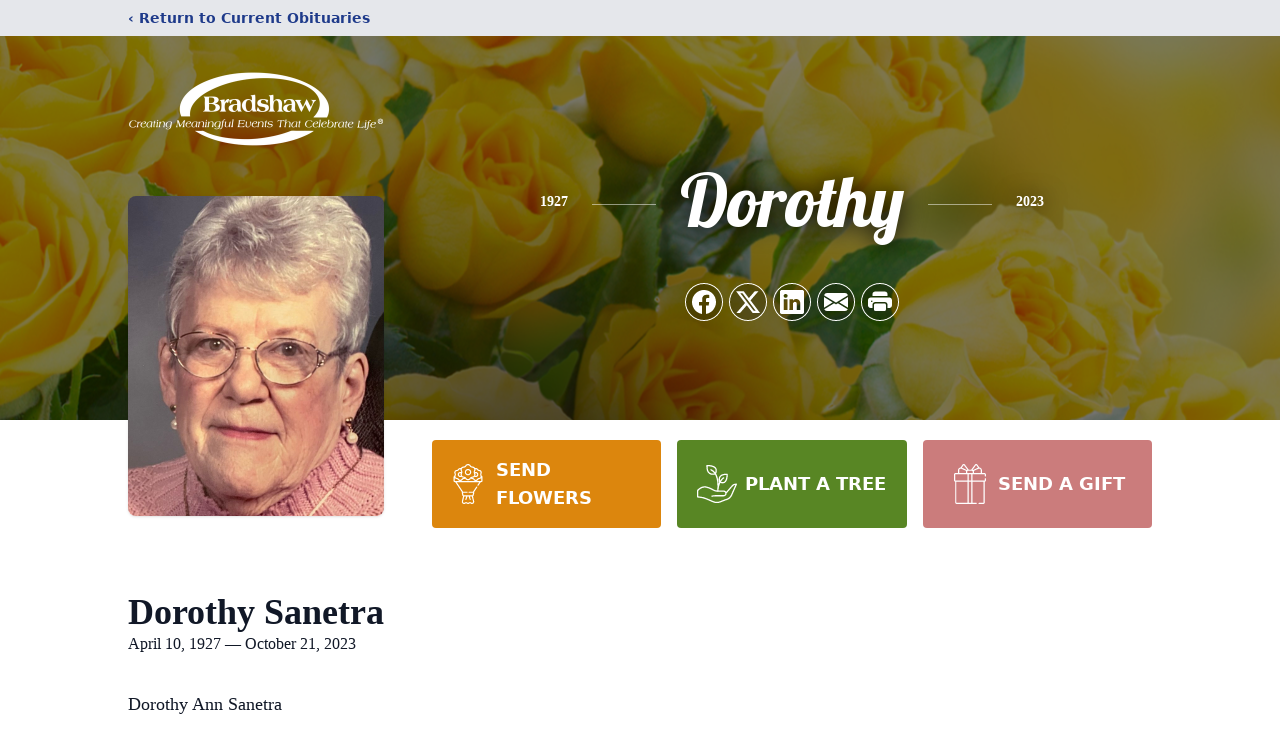

--- FILE ---
content_type: text/html; charset=utf-8
request_url: https://www.google.com/recaptcha/enterprise/anchor?ar=1&k=6LfPEiAiAAAAANAlySJioBzSK47Ym_3oLCPn6kvM&co=aHR0cHM6Ly93d3cuYnJhZHNoYXdmdW5lcmFsLmNvbTo0NDM.&hl=en&type=image&v=N67nZn4AqZkNcbeMu4prBgzg&theme=light&size=invisible&badge=bottomright&anchor-ms=20000&execute-ms=30000&cb=fjki369hup0f
body_size: 48817
content:
<!DOCTYPE HTML><html dir="ltr" lang="en"><head><meta http-equiv="Content-Type" content="text/html; charset=UTF-8">
<meta http-equiv="X-UA-Compatible" content="IE=edge">
<title>reCAPTCHA</title>
<style type="text/css">
/* cyrillic-ext */
@font-face {
  font-family: 'Roboto';
  font-style: normal;
  font-weight: 400;
  font-stretch: 100%;
  src: url(//fonts.gstatic.com/s/roboto/v48/KFO7CnqEu92Fr1ME7kSn66aGLdTylUAMa3GUBHMdazTgWw.woff2) format('woff2');
  unicode-range: U+0460-052F, U+1C80-1C8A, U+20B4, U+2DE0-2DFF, U+A640-A69F, U+FE2E-FE2F;
}
/* cyrillic */
@font-face {
  font-family: 'Roboto';
  font-style: normal;
  font-weight: 400;
  font-stretch: 100%;
  src: url(//fonts.gstatic.com/s/roboto/v48/KFO7CnqEu92Fr1ME7kSn66aGLdTylUAMa3iUBHMdazTgWw.woff2) format('woff2');
  unicode-range: U+0301, U+0400-045F, U+0490-0491, U+04B0-04B1, U+2116;
}
/* greek-ext */
@font-face {
  font-family: 'Roboto';
  font-style: normal;
  font-weight: 400;
  font-stretch: 100%;
  src: url(//fonts.gstatic.com/s/roboto/v48/KFO7CnqEu92Fr1ME7kSn66aGLdTylUAMa3CUBHMdazTgWw.woff2) format('woff2');
  unicode-range: U+1F00-1FFF;
}
/* greek */
@font-face {
  font-family: 'Roboto';
  font-style: normal;
  font-weight: 400;
  font-stretch: 100%;
  src: url(//fonts.gstatic.com/s/roboto/v48/KFO7CnqEu92Fr1ME7kSn66aGLdTylUAMa3-UBHMdazTgWw.woff2) format('woff2');
  unicode-range: U+0370-0377, U+037A-037F, U+0384-038A, U+038C, U+038E-03A1, U+03A3-03FF;
}
/* math */
@font-face {
  font-family: 'Roboto';
  font-style: normal;
  font-weight: 400;
  font-stretch: 100%;
  src: url(//fonts.gstatic.com/s/roboto/v48/KFO7CnqEu92Fr1ME7kSn66aGLdTylUAMawCUBHMdazTgWw.woff2) format('woff2');
  unicode-range: U+0302-0303, U+0305, U+0307-0308, U+0310, U+0312, U+0315, U+031A, U+0326-0327, U+032C, U+032F-0330, U+0332-0333, U+0338, U+033A, U+0346, U+034D, U+0391-03A1, U+03A3-03A9, U+03B1-03C9, U+03D1, U+03D5-03D6, U+03F0-03F1, U+03F4-03F5, U+2016-2017, U+2034-2038, U+203C, U+2040, U+2043, U+2047, U+2050, U+2057, U+205F, U+2070-2071, U+2074-208E, U+2090-209C, U+20D0-20DC, U+20E1, U+20E5-20EF, U+2100-2112, U+2114-2115, U+2117-2121, U+2123-214F, U+2190, U+2192, U+2194-21AE, U+21B0-21E5, U+21F1-21F2, U+21F4-2211, U+2213-2214, U+2216-22FF, U+2308-230B, U+2310, U+2319, U+231C-2321, U+2336-237A, U+237C, U+2395, U+239B-23B7, U+23D0, U+23DC-23E1, U+2474-2475, U+25AF, U+25B3, U+25B7, U+25BD, U+25C1, U+25CA, U+25CC, U+25FB, U+266D-266F, U+27C0-27FF, U+2900-2AFF, U+2B0E-2B11, U+2B30-2B4C, U+2BFE, U+3030, U+FF5B, U+FF5D, U+1D400-1D7FF, U+1EE00-1EEFF;
}
/* symbols */
@font-face {
  font-family: 'Roboto';
  font-style: normal;
  font-weight: 400;
  font-stretch: 100%;
  src: url(//fonts.gstatic.com/s/roboto/v48/KFO7CnqEu92Fr1ME7kSn66aGLdTylUAMaxKUBHMdazTgWw.woff2) format('woff2');
  unicode-range: U+0001-000C, U+000E-001F, U+007F-009F, U+20DD-20E0, U+20E2-20E4, U+2150-218F, U+2190, U+2192, U+2194-2199, U+21AF, U+21E6-21F0, U+21F3, U+2218-2219, U+2299, U+22C4-22C6, U+2300-243F, U+2440-244A, U+2460-24FF, U+25A0-27BF, U+2800-28FF, U+2921-2922, U+2981, U+29BF, U+29EB, U+2B00-2BFF, U+4DC0-4DFF, U+FFF9-FFFB, U+10140-1018E, U+10190-1019C, U+101A0, U+101D0-101FD, U+102E0-102FB, U+10E60-10E7E, U+1D2C0-1D2D3, U+1D2E0-1D37F, U+1F000-1F0FF, U+1F100-1F1AD, U+1F1E6-1F1FF, U+1F30D-1F30F, U+1F315, U+1F31C, U+1F31E, U+1F320-1F32C, U+1F336, U+1F378, U+1F37D, U+1F382, U+1F393-1F39F, U+1F3A7-1F3A8, U+1F3AC-1F3AF, U+1F3C2, U+1F3C4-1F3C6, U+1F3CA-1F3CE, U+1F3D4-1F3E0, U+1F3ED, U+1F3F1-1F3F3, U+1F3F5-1F3F7, U+1F408, U+1F415, U+1F41F, U+1F426, U+1F43F, U+1F441-1F442, U+1F444, U+1F446-1F449, U+1F44C-1F44E, U+1F453, U+1F46A, U+1F47D, U+1F4A3, U+1F4B0, U+1F4B3, U+1F4B9, U+1F4BB, U+1F4BF, U+1F4C8-1F4CB, U+1F4D6, U+1F4DA, U+1F4DF, U+1F4E3-1F4E6, U+1F4EA-1F4ED, U+1F4F7, U+1F4F9-1F4FB, U+1F4FD-1F4FE, U+1F503, U+1F507-1F50B, U+1F50D, U+1F512-1F513, U+1F53E-1F54A, U+1F54F-1F5FA, U+1F610, U+1F650-1F67F, U+1F687, U+1F68D, U+1F691, U+1F694, U+1F698, U+1F6AD, U+1F6B2, U+1F6B9-1F6BA, U+1F6BC, U+1F6C6-1F6CF, U+1F6D3-1F6D7, U+1F6E0-1F6EA, U+1F6F0-1F6F3, U+1F6F7-1F6FC, U+1F700-1F7FF, U+1F800-1F80B, U+1F810-1F847, U+1F850-1F859, U+1F860-1F887, U+1F890-1F8AD, U+1F8B0-1F8BB, U+1F8C0-1F8C1, U+1F900-1F90B, U+1F93B, U+1F946, U+1F984, U+1F996, U+1F9E9, U+1FA00-1FA6F, U+1FA70-1FA7C, U+1FA80-1FA89, U+1FA8F-1FAC6, U+1FACE-1FADC, U+1FADF-1FAE9, U+1FAF0-1FAF8, U+1FB00-1FBFF;
}
/* vietnamese */
@font-face {
  font-family: 'Roboto';
  font-style: normal;
  font-weight: 400;
  font-stretch: 100%;
  src: url(//fonts.gstatic.com/s/roboto/v48/KFO7CnqEu92Fr1ME7kSn66aGLdTylUAMa3OUBHMdazTgWw.woff2) format('woff2');
  unicode-range: U+0102-0103, U+0110-0111, U+0128-0129, U+0168-0169, U+01A0-01A1, U+01AF-01B0, U+0300-0301, U+0303-0304, U+0308-0309, U+0323, U+0329, U+1EA0-1EF9, U+20AB;
}
/* latin-ext */
@font-face {
  font-family: 'Roboto';
  font-style: normal;
  font-weight: 400;
  font-stretch: 100%;
  src: url(//fonts.gstatic.com/s/roboto/v48/KFO7CnqEu92Fr1ME7kSn66aGLdTylUAMa3KUBHMdazTgWw.woff2) format('woff2');
  unicode-range: U+0100-02BA, U+02BD-02C5, U+02C7-02CC, U+02CE-02D7, U+02DD-02FF, U+0304, U+0308, U+0329, U+1D00-1DBF, U+1E00-1E9F, U+1EF2-1EFF, U+2020, U+20A0-20AB, U+20AD-20C0, U+2113, U+2C60-2C7F, U+A720-A7FF;
}
/* latin */
@font-face {
  font-family: 'Roboto';
  font-style: normal;
  font-weight: 400;
  font-stretch: 100%;
  src: url(//fonts.gstatic.com/s/roboto/v48/KFO7CnqEu92Fr1ME7kSn66aGLdTylUAMa3yUBHMdazQ.woff2) format('woff2');
  unicode-range: U+0000-00FF, U+0131, U+0152-0153, U+02BB-02BC, U+02C6, U+02DA, U+02DC, U+0304, U+0308, U+0329, U+2000-206F, U+20AC, U+2122, U+2191, U+2193, U+2212, U+2215, U+FEFF, U+FFFD;
}
/* cyrillic-ext */
@font-face {
  font-family: 'Roboto';
  font-style: normal;
  font-weight: 500;
  font-stretch: 100%;
  src: url(//fonts.gstatic.com/s/roboto/v48/KFO7CnqEu92Fr1ME7kSn66aGLdTylUAMa3GUBHMdazTgWw.woff2) format('woff2');
  unicode-range: U+0460-052F, U+1C80-1C8A, U+20B4, U+2DE0-2DFF, U+A640-A69F, U+FE2E-FE2F;
}
/* cyrillic */
@font-face {
  font-family: 'Roboto';
  font-style: normal;
  font-weight: 500;
  font-stretch: 100%;
  src: url(//fonts.gstatic.com/s/roboto/v48/KFO7CnqEu92Fr1ME7kSn66aGLdTylUAMa3iUBHMdazTgWw.woff2) format('woff2');
  unicode-range: U+0301, U+0400-045F, U+0490-0491, U+04B0-04B1, U+2116;
}
/* greek-ext */
@font-face {
  font-family: 'Roboto';
  font-style: normal;
  font-weight: 500;
  font-stretch: 100%;
  src: url(//fonts.gstatic.com/s/roboto/v48/KFO7CnqEu92Fr1ME7kSn66aGLdTylUAMa3CUBHMdazTgWw.woff2) format('woff2');
  unicode-range: U+1F00-1FFF;
}
/* greek */
@font-face {
  font-family: 'Roboto';
  font-style: normal;
  font-weight: 500;
  font-stretch: 100%;
  src: url(//fonts.gstatic.com/s/roboto/v48/KFO7CnqEu92Fr1ME7kSn66aGLdTylUAMa3-UBHMdazTgWw.woff2) format('woff2');
  unicode-range: U+0370-0377, U+037A-037F, U+0384-038A, U+038C, U+038E-03A1, U+03A3-03FF;
}
/* math */
@font-face {
  font-family: 'Roboto';
  font-style: normal;
  font-weight: 500;
  font-stretch: 100%;
  src: url(//fonts.gstatic.com/s/roboto/v48/KFO7CnqEu92Fr1ME7kSn66aGLdTylUAMawCUBHMdazTgWw.woff2) format('woff2');
  unicode-range: U+0302-0303, U+0305, U+0307-0308, U+0310, U+0312, U+0315, U+031A, U+0326-0327, U+032C, U+032F-0330, U+0332-0333, U+0338, U+033A, U+0346, U+034D, U+0391-03A1, U+03A3-03A9, U+03B1-03C9, U+03D1, U+03D5-03D6, U+03F0-03F1, U+03F4-03F5, U+2016-2017, U+2034-2038, U+203C, U+2040, U+2043, U+2047, U+2050, U+2057, U+205F, U+2070-2071, U+2074-208E, U+2090-209C, U+20D0-20DC, U+20E1, U+20E5-20EF, U+2100-2112, U+2114-2115, U+2117-2121, U+2123-214F, U+2190, U+2192, U+2194-21AE, U+21B0-21E5, U+21F1-21F2, U+21F4-2211, U+2213-2214, U+2216-22FF, U+2308-230B, U+2310, U+2319, U+231C-2321, U+2336-237A, U+237C, U+2395, U+239B-23B7, U+23D0, U+23DC-23E1, U+2474-2475, U+25AF, U+25B3, U+25B7, U+25BD, U+25C1, U+25CA, U+25CC, U+25FB, U+266D-266F, U+27C0-27FF, U+2900-2AFF, U+2B0E-2B11, U+2B30-2B4C, U+2BFE, U+3030, U+FF5B, U+FF5D, U+1D400-1D7FF, U+1EE00-1EEFF;
}
/* symbols */
@font-face {
  font-family: 'Roboto';
  font-style: normal;
  font-weight: 500;
  font-stretch: 100%;
  src: url(//fonts.gstatic.com/s/roboto/v48/KFO7CnqEu92Fr1ME7kSn66aGLdTylUAMaxKUBHMdazTgWw.woff2) format('woff2');
  unicode-range: U+0001-000C, U+000E-001F, U+007F-009F, U+20DD-20E0, U+20E2-20E4, U+2150-218F, U+2190, U+2192, U+2194-2199, U+21AF, U+21E6-21F0, U+21F3, U+2218-2219, U+2299, U+22C4-22C6, U+2300-243F, U+2440-244A, U+2460-24FF, U+25A0-27BF, U+2800-28FF, U+2921-2922, U+2981, U+29BF, U+29EB, U+2B00-2BFF, U+4DC0-4DFF, U+FFF9-FFFB, U+10140-1018E, U+10190-1019C, U+101A0, U+101D0-101FD, U+102E0-102FB, U+10E60-10E7E, U+1D2C0-1D2D3, U+1D2E0-1D37F, U+1F000-1F0FF, U+1F100-1F1AD, U+1F1E6-1F1FF, U+1F30D-1F30F, U+1F315, U+1F31C, U+1F31E, U+1F320-1F32C, U+1F336, U+1F378, U+1F37D, U+1F382, U+1F393-1F39F, U+1F3A7-1F3A8, U+1F3AC-1F3AF, U+1F3C2, U+1F3C4-1F3C6, U+1F3CA-1F3CE, U+1F3D4-1F3E0, U+1F3ED, U+1F3F1-1F3F3, U+1F3F5-1F3F7, U+1F408, U+1F415, U+1F41F, U+1F426, U+1F43F, U+1F441-1F442, U+1F444, U+1F446-1F449, U+1F44C-1F44E, U+1F453, U+1F46A, U+1F47D, U+1F4A3, U+1F4B0, U+1F4B3, U+1F4B9, U+1F4BB, U+1F4BF, U+1F4C8-1F4CB, U+1F4D6, U+1F4DA, U+1F4DF, U+1F4E3-1F4E6, U+1F4EA-1F4ED, U+1F4F7, U+1F4F9-1F4FB, U+1F4FD-1F4FE, U+1F503, U+1F507-1F50B, U+1F50D, U+1F512-1F513, U+1F53E-1F54A, U+1F54F-1F5FA, U+1F610, U+1F650-1F67F, U+1F687, U+1F68D, U+1F691, U+1F694, U+1F698, U+1F6AD, U+1F6B2, U+1F6B9-1F6BA, U+1F6BC, U+1F6C6-1F6CF, U+1F6D3-1F6D7, U+1F6E0-1F6EA, U+1F6F0-1F6F3, U+1F6F7-1F6FC, U+1F700-1F7FF, U+1F800-1F80B, U+1F810-1F847, U+1F850-1F859, U+1F860-1F887, U+1F890-1F8AD, U+1F8B0-1F8BB, U+1F8C0-1F8C1, U+1F900-1F90B, U+1F93B, U+1F946, U+1F984, U+1F996, U+1F9E9, U+1FA00-1FA6F, U+1FA70-1FA7C, U+1FA80-1FA89, U+1FA8F-1FAC6, U+1FACE-1FADC, U+1FADF-1FAE9, U+1FAF0-1FAF8, U+1FB00-1FBFF;
}
/* vietnamese */
@font-face {
  font-family: 'Roboto';
  font-style: normal;
  font-weight: 500;
  font-stretch: 100%;
  src: url(//fonts.gstatic.com/s/roboto/v48/KFO7CnqEu92Fr1ME7kSn66aGLdTylUAMa3OUBHMdazTgWw.woff2) format('woff2');
  unicode-range: U+0102-0103, U+0110-0111, U+0128-0129, U+0168-0169, U+01A0-01A1, U+01AF-01B0, U+0300-0301, U+0303-0304, U+0308-0309, U+0323, U+0329, U+1EA0-1EF9, U+20AB;
}
/* latin-ext */
@font-face {
  font-family: 'Roboto';
  font-style: normal;
  font-weight: 500;
  font-stretch: 100%;
  src: url(//fonts.gstatic.com/s/roboto/v48/KFO7CnqEu92Fr1ME7kSn66aGLdTylUAMa3KUBHMdazTgWw.woff2) format('woff2');
  unicode-range: U+0100-02BA, U+02BD-02C5, U+02C7-02CC, U+02CE-02D7, U+02DD-02FF, U+0304, U+0308, U+0329, U+1D00-1DBF, U+1E00-1E9F, U+1EF2-1EFF, U+2020, U+20A0-20AB, U+20AD-20C0, U+2113, U+2C60-2C7F, U+A720-A7FF;
}
/* latin */
@font-face {
  font-family: 'Roboto';
  font-style: normal;
  font-weight: 500;
  font-stretch: 100%;
  src: url(//fonts.gstatic.com/s/roboto/v48/KFO7CnqEu92Fr1ME7kSn66aGLdTylUAMa3yUBHMdazQ.woff2) format('woff2');
  unicode-range: U+0000-00FF, U+0131, U+0152-0153, U+02BB-02BC, U+02C6, U+02DA, U+02DC, U+0304, U+0308, U+0329, U+2000-206F, U+20AC, U+2122, U+2191, U+2193, U+2212, U+2215, U+FEFF, U+FFFD;
}
/* cyrillic-ext */
@font-face {
  font-family: 'Roboto';
  font-style: normal;
  font-weight: 900;
  font-stretch: 100%;
  src: url(//fonts.gstatic.com/s/roboto/v48/KFO7CnqEu92Fr1ME7kSn66aGLdTylUAMa3GUBHMdazTgWw.woff2) format('woff2');
  unicode-range: U+0460-052F, U+1C80-1C8A, U+20B4, U+2DE0-2DFF, U+A640-A69F, U+FE2E-FE2F;
}
/* cyrillic */
@font-face {
  font-family: 'Roboto';
  font-style: normal;
  font-weight: 900;
  font-stretch: 100%;
  src: url(//fonts.gstatic.com/s/roboto/v48/KFO7CnqEu92Fr1ME7kSn66aGLdTylUAMa3iUBHMdazTgWw.woff2) format('woff2');
  unicode-range: U+0301, U+0400-045F, U+0490-0491, U+04B0-04B1, U+2116;
}
/* greek-ext */
@font-face {
  font-family: 'Roboto';
  font-style: normal;
  font-weight: 900;
  font-stretch: 100%;
  src: url(//fonts.gstatic.com/s/roboto/v48/KFO7CnqEu92Fr1ME7kSn66aGLdTylUAMa3CUBHMdazTgWw.woff2) format('woff2');
  unicode-range: U+1F00-1FFF;
}
/* greek */
@font-face {
  font-family: 'Roboto';
  font-style: normal;
  font-weight: 900;
  font-stretch: 100%;
  src: url(//fonts.gstatic.com/s/roboto/v48/KFO7CnqEu92Fr1ME7kSn66aGLdTylUAMa3-UBHMdazTgWw.woff2) format('woff2');
  unicode-range: U+0370-0377, U+037A-037F, U+0384-038A, U+038C, U+038E-03A1, U+03A3-03FF;
}
/* math */
@font-face {
  font-family: 'Roboto';
  font-style: normal;
  font-weight: 900;
  font-stretch: 100%;
  src: url(//fonts.gstatic.com/s/roboto/v48/KFO7CnqEu92Fr1ME7kSn66aGLdTylUAMawCUBHMdazTgWw.woff2) format('woff2');
  unicode-range: U+0302-0303, U+0305, U+0307-0308, U+0310, U+0312, U+0315, U+031A, U+0326-0327, U+032C, U+032F-0330, U+0332-0333, U+0338, U+033A, U+0346, U+034D, U+0391-03A1, U+03A3-03A9, U+03B1-03C9, U+03D1, U+03D5-03D6, U+03F0-03F1, U+03F4-03F5, U+2016-2017, U+2034-2038, U+203C, U+2040, U+2043, U+2047, U+2050, U+2057, U+205F, U+2070-2071, U+2074-208E, U+2090-209C, U+20D0-20DC, U+20E1, U+20E5-20EF, U+2100-2112, U+2114-2115, U+2117-2121, U+2123-214F, U+2190, U+2192, U+2194-21AE, U+21B0-21E5, U+21F1-21F2, U+21F4-2211, U+2213-2214, U+2216-22FF, U+2308-230B, U+2310, U+2319, U+231C-2321, U+2336-237A, U+237C, U+2395, U+239B-23B7, U+23D0, U+23DC-23E1, U+2474-2475, U+25AF, U+25B3, U+25B7, U+25BD, U+25C1, U+25CA, U+25CC, U+25FB, U+266D-266F, U+27C0-27FF, U+2900-2AFF, U+2B0E-2B11, U+2B30-2B4C, U+2BFE, U+3030, U+FF5B, U+FF5D, U+1D400-1D7FF, U+1EE00-1EEFF;
}
/* symbols */
@font-face {
  font-family: 'Roboto';
  font-style: normal;
  font-weight: 900;
  font-stretch: 100%;
  src: url(//fonts.gstatic.com/s/roboto/v48/KFO7CnqEu92Fr1ME7kSn66aGLdTylUAMaxKUBHMdazTgWw.woff2) format('woff2');
  unicode-range: U+0001-000C, U+000E-001F, U+007F-009F, U+20DD-20E0, U+20E2-20E4, U+2150-218F, U+2190, U+2192, U+2194-2199, U+21AF, U+21E6-21F0, U+21F3, U+2218-2219, U+2299, U+22C4-22C6, U+2300-243F, U+2440-244A, U+2460-24FF, U+25A0-27BF, U+2800-28FF, U+2921-2922, U+2981, U+29BF, U+29EB, U+2B00-2BFF, U+4DC0-4DFF, U+FFF9-FFFB, U+10140-1018E, U+10190-1019C, U+101A0, U+101D0-101FD, U+102E0-102FB, U+10E60-10E7E, U+1D2C0-1D2D3, U+1D2E0-1D37F, U+1F000-1F0FF, U+1F100-1F1AD, U+1F1E6-1F1FF, U+1F30D-1F30F, U+1F315, U+1F31C, U+1F31E, U+1F320-1F32C, U+1F336, U+1F378, U+1F37D, U+1F382, U+1F393-1F39F, U+1F3A7-1F3A8, U+1F3AC-1F3AF, U+1F3C2, U+1F3C4-1F3C6, U+1F3CA-1F3CE, U+1F3D4-1F3E0, U+1F3ED, U+1F3F1-1F3F3, U+1F3F5-1F3F7, U+1F408, U+1F415, U+1F41F, U+1F426, U+1F43F, U+1F441-1F442, U+1F444, U+1F446-1F449, U+1F44C-1F44E, U+1F453, U+1F46A, U+1F47D, U+1F4A3, U+1F4B0, U+1F4B3, U+1F4B9, U+1F4BB, U+1F4BF, U+1F4C8-1F4CB, U+1F4D6, U+1F4DA, U+1F4DF, U+1F4E3-1F4E6, U+1F4EA-1F4ED, U+1F4F7, U+1F4F9-1F4FB, U+1F4FD-1F4FE, U+1F503, U+1F507-1F50B, U+1F50D, U+1F512-1F513, U+1F53E-1F54A, U+1F54F-1F5FA, U+1F610, U+1F650-1F67F, U+1F687, U+1F68D, U+1F691, U+1F694, U+1F698, U+1F6AD, U+1F6B2, U+1F6B9-1F6BA, U+1F6BC, U+1F6C6-1F6CF, U+1F6D3-1F6D7, U+1F6E0-1F6EA, U+1F6F0-1F6F3, U+1F6F7-1F6FC, U+1F700-1F7FF, U+1F800-1F80B, U+1F810-1F847, U+1F850-1F859, U+1F860-1F887, U+1F890-1F8AD, U+1F8B0-1F8BB, U+1F8C0-1F8C1, U+1F900-1F90B, U+1F93B, U+1F946, U+1F984, U+1F996, U+1F9E9, U+1FA00-1FA6F, U+1FA70-1FA7C, U+1FA80-1FA89, U+1FA8F-1FAC6, U+1FACE-1FADC, U+1FADF-1FAE9, U+1FAF0-1FAF8, U+1FB00-1FBFF;
}
/* vietnamese */
@font-face {
  font-family: 'Roboto';
  font-style: normal;
  font-weight: 900;
  font-stretch: 100%;
  src: url(//fonts.gstatic.com/s/roboto/v48/KFO7CnqEu92Fr1ME7kSn66aGLdTylUAMa3OUBHMdazTgWw.woff2) format('woff2');
  unicode-range: U+0102-0103, U+0110-0111, U+0128-0129, U+0168-0169, U+01A0-01A1, U+01AF-01B0, U+0300-0301, U+0303-0304, U+0308-0309, U+0323, U+0329, U+1EA0-1EF9, U+20AB;
}
/* latin-ext */
@font-face {
  font-family: 'Roboto';
  font-style: normal;
  font-weight: 900;
  font-stretch: 100%;
  src: url(//fonts.gstatic.com/s/roboto/v48/KFO7CnqEu92Fr1ME7kSn66aGLdTylUAMa3KUBHMdazTgWw.woff2) format('woff2');
  unicode-range: U+0100-02BA, U+02BD-02C5, U+02C7-02CC, U+02CE-02D7, U+02DD-02FF, U+0304, U+0308, U+0329, U+1D00-1DBF, U+1E00-1E9F, U+1EF2-1EFF, U+2020, U+20A0-20AB, U+20AD-20C0, U+2113, U+2C60-2C7F, U+A720-A7FF;
}
/* latin */
@font-face {
  font-family: 'Roboto';
  font-style: normal;
  font-weight: 900;
  font-stretch: 100%;
  src: url(//fonts.gstatic.com/s/roboto/v48/KFO7CnqEu92Fr1ME7kSn66aGLdTylUAMa3yUBHMdazQ.woff2) format('woff2');
  unicode-range: U+0000-00FF, U+0131, U+0152-0153, U+02BB-02BC, U+02C6, U+02DA, U+02DC, U+0304, U+0308, U+0329, U+2000-206F, U+20AC, U+2122, U+2191, U+2193, U+2212, U+2215, U+FEFF, U+FFFD;
}

</style>
<link rel="stylesheet" type="text/css" href="https://www.gstatic.com/recaptcha/releases/N67nZn4AqZkNcbeMu4prBgzg/styles__ltr.css">
<script nonce="nbVc1SzQY6oUibuoDjesow" type="text/javascript">window['__recaptcha_api'] = 'https://www.google.com/recaptcha/enterprise/';</script>
<script type="text/javascript" src="https://www.gstatic.com/recaptcha/releases/N67nZn4AqZkNcbeMu4prBgzg/recaptcha__en.js" nonce="nbVc1SzQY6oUibuoDjesow">
      
    </script></head>
<body><div id="rc-anchor-alert" class="rc-anchor-alert"></div>
<input type="hidden" id="recaptcha-token" value="[base64]">
<script type="text/javascript" nonce="nbVc1SzQY6oUibuoDjesow">
      recaptcha.anchor.Main.init("[\x22ainput\x22,[\x22bgdata\x22,\x22\x22,\[base64]/[base64]/[base64]/[base64]/[base64]/UltsKytdPUU6KEU8MjA0OD9SW2wrK109RT4+NnwxOTI6KChFJjY0NTEyKT09NTUyOTYmJk0rMTxjLmxlbmd0aCYmKGMuY2hhckNvZGVBdChNKzEpJjY0NTEyKT09NTYzMjA/[base64]/[base64]/[base64]/[base64]/[base64]/[base64]/[base64]\x22,\[base64]\\u003d\x22,\x22w6A5LcOhTW8RwoXCh8Kzw7pJwpBTwqfCm8KlQcO/GsOWIMK5DsKRw5ksOjTDoXLDocOBwrw7f8Opb8KNKwjDjcKqwp4UwpnCgxTDnlfCksKVw6NHw7AGesKSwoTDnsO/O8K5YsONwqzDjWAgw5JVXSJgwqo7wrAOwqs9QgoCwrjCkgAMdsKswr1dw6rDrAXCrxxLdWPDj3XChMOLwrBRwpvCgBjDvcOHwrnCgcOfbDpWwqLCk8OhX8Ohw5fDhx/CjknCisKdw5jDosKNOEPDhH/ClWLDvsK8EsO6RlpIRmEJwofCnAlfw67Dg8OofcOhw6PDsldsw5pXbcK3wpg6Ijx9ETLCq3DCoV1jeMOZw7Z0dsO0wp4geibCjWMvw57DusKGHsKXS8KZE8OHwobCicKAw49QwpBzScOveG/DlVNkw47Dsy/DojUYw5wJIMOZwo9swovDl8O6wq54ewYGwrLCgMOeY1fCo8KXT8K6w5giw5IpHcOaFcOcIsKww6wMRsO2ABHCtGMPTn47w5TDlGQdwqrDmMKEc8KFVMOZwrXDsMOIJW3Dm8OFKGc5w6bCiMO2PcK+I2/DgMK3ZTPCr8KnwpJ9w4JnwrvDn8KDZ2lpJMOYeEHCtEpFHcKRKzrCs8KGwoBYez3Cj3/CqnbCrgTDqj4Iw4BEw4XCi3rCvQJneMOAcyozw73CpMKOGkzCljrCm8OMw7AmwqUPw7o3QhbClALCtMKdw6JEwrM6ZXk2w5ASAcOhU8O5acOowrBgw6PDkzEww5rDgcKxSDzCj8K2w7RbworCjsK1McOwQFfCgB3DgjHCnl/CqRDDhVpWwrpowqnDpcOvw54KwrU3BcOWFzttw63CscO+w4HDlHJFw48lw5zCpsOdw5NvZ37CssKNWcO6w7U8w6bCsMK3CsK/Fk95w60pIk8zw7/DlVfDtBfCjMKtw6Y/[base64]/woUuJcKnwowZGgPChXnCrcKRw79MVcKLPsOfwoLCpMKlwrMnGcK/RcOxb8K/w7kEUsO2GxkuHMKcLBzDhsOmw7VTL8O1IijDksKPwpjDo8KGwrt4cmlCFxg3wpHCo3MCw44BakHDhjvDisKrGMOAw5rDjhRbbHnCqmPDhHXDr8OXGMK5w4DDuDDCiD/[base64]/T2VkWm0RWcKxbsK4wr0uOMOEUcO4QMKbNsOOJ8O1EsKZGMO2w4Ivwp0/ZsO6w55zD1AOI0ZlC8KtVQd/O31Rwq7DvMONw6E/w4ZJw48ww5BhaQ1CWXXDpsKyw4IaZkfDvMOzQcKQw7/[base64]/Dh8OTw6zDpF/[base64]/Cs1lyFQXDvyLDr8Ovw70Zw5rDgcKTLcOlZSxoTsOFwpYGDUHDrcK1McKkwp/CuiRvCcOqw5keR8KJw5s2egVzwp9Mw5DDhWB+eMOvw5fDm8O9BcKOw7tMwpdCwplSw4YgJxsAwqHCusORfg3CuzovesOZFsO5GMK2w5QkLiTDr8Ogw67ClMKmw5/[base64]/wqwVI2NfwoXDgsKGwqnCkTRbwrXDn3QmETBXI8ObwqvCqTvCrzQCwr/DqR9VdnAkVsOvLCzClcOawqXCgMKgf1fCow5mUsOKwrEbBCnCl8KkwplEP3YzbMOswpvDtQDDkMOcwoQkekrCmGVew4dWwrhmKsOsNh3DkGXDtcOrwpwHw4JdESnCqsK2QUvCosOEwr7CkMO9YStsUMOTwoTDsj0XTBUXwrc4OWjDrn/Cigt3c8OCwqALw5PCpGLDsnvCuT3DjlXCkSfDicK6V8KUVj41w6Y+MwpKw6ctwrovDMK+MRNyalokHxgIwrPCszDDkR/[base64]/[base64]/CqsKcQhHDqm12PcOYaAHDncOpwpEEEUByT3IIBsO1w5bCi8OQCHHDtwYZMmM8IiHCuC8KASMVWVYRFcKwbVvDq8ORc8Kvwo/[base64]/CvxphwozCrA09woAxw7o/wqEEw7N3w5o+NsKywo/DoEjCnMOXM8KRe8K9wqHCiEslVy4dRsKdw4jCoMOnAcKLwps4wrkcDSxdwpzDmXRDw7vDlyh8w7fDn2N7w4c4w5rDpg0/wrlew7LCscKpRmjDmiR7YcO3YcK+wq/Cm8OCYCkoFsOZwr3Coj/[base64]/LnLDhsOjwrjCtsOwCsOWSsOhTMKxw5TDrX/[base64]/ClMOBwqF8w6PDtsKmwp3DskQXK8OWwpzCpMK2w4k+WMOnQi/DlsOgKnzCjMKjWcKDdHNVcXt4w7AwSmVFRMK9YcK3w5jCmMKIw59USMKWQcK2ERd5EcKhw7PDnHDDl3rCkHnCqXpoO8OQe8OQw61vw5M4w6xPFQ/CosKLVCfDg8KSdMKAw59pw61nC8Kow73CtsONwqLDt1LCk8KEw4PDosOqKT3Dq25zScKQwrLDksK5w4NzUlZiAQfCtztow5PCg1oBw67CusO3wqLCkMOtwoXDoGLDksOWw7/DgG/CmVLCoMKWExZtwro+f27Co8K9wpTCilTCmQbDssK7Yytlwqs+w6QfejM1b3wOWR9zUcKcOMOdDcKswoLChgfCp8O6w4djbRtIBVPCoX04w5PCjMOpw7rCoHh9wpbDryF4w47Cph90w7tjQsKvwoNIE8KSw54fWiM/w7/[base64]/YsKVLcK5EEx7wqbCvxZdag1yG8ORw6rCrww3w7F/w6Z6R2/DslDDrsKCCsO7w4HDuMOSwpfDh8ODDxzCsMK/ew7CjcOzwodewo/DtsKfw4xlUcOhw5gTwrwAwrzCj0wjw697ZcOewocPD8O4w7/CqMO7woY5wrnDncOaXsKUwpl3wqPCv3MuIMOcw641w6DCqibCsGfDpS8BwrZVd0DClXPCtjcewrrDmMOAaQpew5FHLUHCgsOvw57DhxjDqCbDkhLCvsOywoJAw74SwqLCmHfCuMORWcKTw5kIaXNKw7kswr1Sc0tUe8Oew6VdwrnDgSQ3woTDuX/Cm0rCkTVIwpDCgsKYw7rCsQEewppiw5RNG8ODwq/Co8KHwofCmcKMUEcgwp/CncK3VRXCk8O5w6knw6fDvsKEw6NjXGbDvsKHHw/[base64]/[base64]/w60/TsOCPMOdw53DuB9+w6HCpmp+w4DCpsKjw6rDgcOGwrLCj3zDqywdw7PCsAHCm8KkIkZbw7nDt8KKLFrCucKEw4c6FVzDhljDosK+wrDCvws5wqHCliTCvsOIw4AQw4NEw73CgU4zR8O4wqvDtDk8SMKdMMOzNjPDn8KCSD7CrcK+w685wq1TOhLCmMOuwrN9eMOgwrx/XMOOSsONKcOWOmxyw6ACw49Yw5zClHzDpz/DocOYwoXClsOiFsKvw4fDpR/Dn8OuAsO7UnFoMC4CZ8ODwp/[base64]/CrMOww73CrcOIPcOmIcO2JsO+I8KfwoF1VcO2w6zDt0RJd8O+EcKtZ8KcN8OsDy/CvMKkwrMCbR/CkwLDrMOOw5HCsxoDw6d/wrbDgRTCqyhWwrbDj8KRw7LDuXl8wqhJKsOmbMO9wrIGesKqHn1dw73CnwrDtcK+wqkxcMKufBlnw5U4wqdQHTTDpXA7w5IpwpdPw7XCgS7ClTVpworDuTkgVX/Ct3oTw7fDnXXDjFXDjMKTGlA7w4LCrzrDrCjCvMKhw6vChMOFw611wqYBKzTCvT54w5LCksOwAsORwovCtsKfwpU2MsOXGMKLwohKw7wlTwJwaT/Dq8Orw5DDkCzCiV/[base64]/Cs8O4ZSUHwrYUwozCijXCssKhWMOkQjnDi8K/wq4Bw7kQw43DsmDDpmgpw4U/AiHDn30kAsOIw7DDnUcHwrfCtsO3RWQOw5vCqMK6w6/[base64]/Ct1J4woYvwpzCtlliwrPCnlTDu8Kbw59Rw5PDksOIwpULVsOoKsOXwq/DoMK7woV7dU1pw7R+w6PCgzjCoDgUXxgZKzbCnMKTScK3wol3FsOvf8KdSz5oRsO4CDELwoNKw7c1T8KOBMOSwojCoCLCvTNAOMKJwrLCjj8TYsO2DMOUKSUmw5bChsOoT1LCpMKcw4onAzHDr8KqwqZpU8KqMQDDjXwowopqwpfCkcOeXcOJw7HCvMK1wqTDoWp0w6/DjcKGC2bCmsOvw7MtdMOAEjVDAMKOUsKqw7HCsVNyM8KMRcKrw7DCliTDncOKXsOGfxjChcKFfcK+w6pbAXoEO8OAZMOVw4jDpMOww7dlK8O2a8O/wr8Xw5nDhsKHBW3DgQshwodsC2pVw4vDvhvChcOkSWduwq0gGkXDhcO3w77CqMO1wq3Dh8O5wq7DsjAkwrLCkWvCkMKDwqEjayXDtsO/wpvCvMKFwrxKwojDtzczUGPDoxbCpU9/d33DpwQSwo7CoVA7HMOnXkVKecKaw5nDicObw6rDkUE0csKjCMK0JsOdw54tKcKoAcK9wq/DjkfCqMOLwoBzwrHCkBUzIEHCj8Odwqd7C2c6w7p8w4omQMK5w5jCgkBWw5pFOBDDhcO9w4FTw7fCgcK7bcKMGBtmCXhOWMKEw5zCucKuETZaw40nw5PDlsOAw5kOw5zDliN9w7zClSDDnkPCp8O9w7wBwqDCmcOHwoE/w4TDl8Oiw4DDmcOwEMO+KmrDtUUlwp3CgsKzwrFhwqLDpcOew7kDWBnDsMOrw7IkwqxGwqbCmSFqw581wr7DlmRzwrRWHnzCncKsw6dVM24vw7XCjMOcOF5SdsKqw6Qcw4FGLyRjRMO3wqw/EUhtUxJSw6ADVcOzwr9hw4QUwoDCjcOdw5MoDMKsUjHCrMOWw5HDrsKVw5VPEMORfMOpw5nCgD1VH8KQwrTDtMOewp8awq/Cgn1KfcKgTUQPCcOiw78RH8OoV8OSH1zChEMHCsOybXbDnMOWUHHCssK0w53Ch8K6DMOHw5LDkkTCgMKJwqfDthjCl1XDjsOaCcKpw7owRQl6woQNSTkZw5TDm8K8w7XDlcKKwrDCmsKewq13WsOgw6PCq8O8w74YYw/ChSUcMgBmw6sRw5EaworCsFbDiz8bCVHDgsOGUnTCoS3DscOsNRrCiMK+w6zCp8K/fWxACkReGMKRw7QgDDbChlx/wpLCmUhvw4whwrbDhcOWAsO/w6DDi8KrHHfCpsO7KcK6wrtuwqzCgsOXHTjDgD4Uw6zDsnQlZcKtU0tPw4TCiMKyw7zDnMKrRlrCnCI5BcOJCcK4TMO/w5RuJzPDusKWw5zDksOhwofCt8Ksw6UnOMKjwoPDgcOYUyfCmMKNVMO/w6ImwpnCkcKqwogiN8OXYcOjwrgSwpDCqcKoIF7Dm8K/w6bDj14twqoFasKawrtpXVvDpsK6RkBLw6TDg0F8wpbDgFfCmznDlAfDtAVswrrCocKgwqnCqcOAwos0Q8OiRMOcUMKnOWTCgsKacA9JwoTDlWRIwrg/eDsOEHYRw5TCpMOvwpTDmMKZwoV6w5oXYxB1wqBbbkPCncOmwo/[base64]/CqMORwrDDqsKCwrTCs8KDwooHw4tUwrbClcKxVHnDtMKTODB+wo4bAjkIw4fDgVHCsWvDisO4wpUsRXvCqhBGworCl3LDtsOycMOYbMO2JBjCiMObc3/Clg0QDcOjDsOZw7k9wp9kAS95w492w7I9bcOvH8Khwrp/[base64]/LsKvwrrChsOmw6ZbNsKHJiZAwrvDvMK/[base64]/Cu2zCuMOUOBTCuCwrEGptwoHDi8KHAMOZFcOyJEvDtMORw5oDZMO9P19zCsKTR8K/EwjCg0LDkMKfwpTDgsOzY8OJwoHDrsOrw5HDmkgVwqY9w7sME2s2cihswpfDrlLCtVLChQbDoh7Do03DoyzDr8Oyw4UPI2rDgmpvKMOkwoMVwq7CqsKywqAZw40WY8OgIMKRwqRrL8Kywp/ClcKYw4Nhw7N0w5Z4wroeG8K1wr5FFCnCh1owwo7DiFPChcK1wqlsFh/CgCZEwoNGwpAWH8KUVcK/[base64]/DMKNw5Uuwo59YAcFTMKcwpIRT8O3w7rDmcOtwqZfGgXCqMOrDcOuwqPCrnnDsRwzwrtqwpdVwrIzCcOdUMKyw6wiGmDDrW/CmHrCgcK6bDl4aj4Tw67DtGdKcsOfwrBcw6Upw47DsxzDq8OYd8OZGsOQGMO2wrMPwr4YakkQH25bwr1Lw6YHw7FkWQfDjcOyU8O0w7dawqPCu8KQw4HCkEppwozCgsK/JsKFw4vCicKtDDHCv07DrMK8wpXDscKaJ8O3FSjCk8KNw57DgSTCucOiMR3CosKUL1w4wrYaw5HDpVbDqXbDvMK6w7gOJ2fCr0nDv8KMPcOYa8OKEsOVZi/[base64]/DnCIbYGUcw5DDt8KNP1LClMOmCGjCtMKxbwPDg0zDsWvDqx3CksKewpwmw4rCiQc6WkLDpcO6UMKZwqJAWEnCpMK6NAUMwpg7JzA/G0cxw7fCkcOhwo1ewrvCmsOaOsO4DMK/IyLDkMK1fsONMsOPw6tTYQ/[base64]/Cu0EDQmvCtMOIwoXCgj/[base64]/DnmUubhfDk8OAwrhNw7V+wojCslzCmcOnb8OMwoM6GMOgHcK2w5zDtHAxEMObSV7CgirDqys8ScKxw7DCqWtxfcKCwqATMMKDSEvCp8KqCsO0bMOCE3vChcOfFcK/[base64]/YHLCuSQVwo/DuMKnw5/CjMOSwrAVwop9H1ITC8Kow7TDgjbCjGpof2nDoMO2XMOTwrXDn8KCw4HCisK+wpXCuCBYwp9YL8KrYMOaw4XCoEI5wqE/[base64]/[base64]/[base64]/[base64]/wrzDug/CizDCiwVNw69Aw77DkMO+w48cCC7Ci8OgwoXDuU9sw4LDncOMC8Kgw5/CuQvDhMOkw43Cj8KRwq/[base64]/JsK5w6nDpy3DgMKUw77CinrDsMKHwrI8HCfCpcK5CcKJcWluw5FKwqfCg8KiwqjCh8Kow7F9b8OAwqxHSMK7NFBTNXbCi3/DlzLDrcOcw7nDtsKzwr/DlhgbIsKuZSPCscO1wrZdOTXDtEPDvwDDsMK+wr7Du8OTw7NjNnrCsRTCoQZBKMK/wofDhibCvCLCm2dzEcOywrtzGjYRbMOqwokawrvCt8KRwoEtw6TClw9lwqbCujrDoMKkwqoSPnHCjQ/CgiTCvwnCuMOLwp4Iw6XCvVI/U8KKfT3CkxN3J1nCuxPDpcK3w7/CoMOcw4PCvxnCnQAJdcOWw5HDlMOUesOHw5gow5HDu8OHwphXwogfw6VcNsKhwqpKbcOSwqgRw5pxasKpw6VJw43DlldswoDDucKyambCkj4kF0bCncOiTcO/[base64]/CncKnwrMLBMKOQMOnwqdeXQMrLxsDMcKnw744wpnDllcQwrHDpUgAWcKKIsK1LsKpVcKbw5d4HcOWw4UZwqfDgSpWwq0jMMKpwooqAxhZwqAZIW/DlTQFwrVXEMO+w77CgsKZG1R4wpBkFSTDvxbDscKPw4ErwopZwpHDiHzCksOCwrnDicO9OzUHw6/[base64]/wpLCiMOXdRg0bH9dDcK1S8KoHQjCsiUwQcKeK8OlbmgHw4XDuMKDRcOJw5oQMGfCvW9yYV7DrsOKw6HDuXzChgbDpUnCgcOwEQtee8KkcAtqwrsYwrvCosOAPcKCNcKgeiJpwqvCr1kxJcKIw7TCgsKcDsK5w57DlcObYV0FYsO6IsOewqXCm0zDlsO/X1XDr8O8TwzCm8OgaCFuwqpFwrl9wr3CrEnCqsKjw5kwJcOPNcOTGMKpbsOLWsOyRsKzKMKywosUw5EdwrgOw50GesKsIhvCisKSNxgofUY3EcOMfMKjMsKvwo1vfW3CtC/Cu3vDmMKmw7VpWBjDnsKOwpTCnsOMwr/CncOSw51/csKRFRUGwovCu8OTXhfCmgdwd8KKB23DtMK/woB8MMK1wrlPw6bDtsOPDD41w47CnMKdGkdqwonClTTCl0bDq8OGV8OwIQdOw4fDnyTCsyDDijk9w49fN8KFw6nDlg0dwqNOwrZwdcOuwpozBgHDoTHDsMK7wpNWDMKRw6Jrw5BMwrlJw7ZSwoQWw4/CpcKZEF/CrHx6w5MXwrHDvHrCjVN+w559wqF6w5QOwqvDiRwJe8KeWsO3w4XCh8Okw7hjwr/DiMOSwozDpiQuwro1wr7DgCPCv3nDhnPCgEXCp8O/w5/DnsOVe1xGwowfwr3Dn27ClMKowrLDtDVfZ3XDusOjAl0nBMKkTwIRwqDDjzvClsK/OF7CjcOHE8O1w7zCl8O/w4nDtcKiwpfCpk4GwoMdJMKPw4wYw6pZwqDCvVrDhsOOU33DtcOlTi3DpMOOdCF1NMOPFMKmwofCpcK2wqnDuXlPDVzDj8O/wo4/wq3ChWbCk8OuwrDDnMOVwp5sw5jCusKVXiXDoQhBFQnDqjVDw5NcOUvCpzvCvsKoQRTDksK8wqBDBSFfI8O2JcKEw5LDjsK0wpDCuVAwFk3ClcO1OsKCwopfNFfCq8Khwp/[base64]/w41uZsKYQ8KAw5d6wpsDwrbDgsKMwr0ZQkDCmcKewoxKwr82MsKlXMKfw4vDviEJdcOMKcKgw6nDrsOzYQ1Kw6XDrSzDpg/CkyFoPHElDD7DrMOyFSQ8wojCsmnClH7CqsKSw5/[base64]/DosOCAVAxwrnCg8KEwqAUw6LCqVHDnsKWSSnDiAZKw63CocK6w4lvw7JpZcKZWzJ2EWlBAsKGIMKOwpVNcB7CtMO2cSzDoMONwrHCqMOmw7MfZsKeBsOVH8OJXEIew5kLDnzDsMK0w7tQw75fYlMUwq/DoEnDmcOvw4UrwrdZbcKfFcO6wpNqw689wrLChSDDpsKpbihUw4zCsSfCj3/DlVnDogPCqRfCn8Ojw7ZSMsOBDmZDYcOTDMK+EGlDBg/CpRXDhMOqw4vCvHFcwpIMaXFjw4MewrdKwrnDnkHCinFlw4QBB0HDn8KUwoPCtcO6N3J1TcKKAFMmwp1OS8KUV8K3XMK6wql3w6zDkMKNw4txw4pZYMKCw6rClHXDtBZMw7fCp8K7I8OzwoFLD0/CrAfCqsKpMMObCsKdPyPCk0szEcKMw6/ClMOxwoxTw5DCmMK/YMO4D29/KsKaCjZNSHjDm8K9wp4uwqbDkA/DtsKMVcKBw7M4SsKfw6bCgMOFRgPCkmnCqMKyd8Osw4HDsR/[base64]/fR7CoU7CrGnDv8KOBsO2MsKqw6ZDSMKTacORwowiw4YWHEsZSsKbdizCqcKewrzDqMK+w6fCpcONG8KydMOAUsOwO8OAwqBrwp/CiAbCn2AmaX7Ds8KTX2vCuydAST/CkEEDw5Y3GsK8DUjDuCU5wrR2wrLDp0PDg8Oawqx+w4Iuw50YfjTDrcOtwr5JQF54wp/CqwbCk8OgL8OjXsO+wobClzF7Hgteei3DlF/[base64]/[base64]/[base64]/Dl09fQ1jDtwLDnsKLZsKpwqPCtUtRf8KGwqx9dsKNLw3Dt1EUFEYGPl/ChMOJw73DisKfw5DDgsO6XMKGfhoaw5LCsUBnwrYqa8KRZ3XCg8KMwrfCr8OEw4jCtsOoC8KORcOZw5jCgA/CgMKcw6pOShN1w4TDpsOodMOLEsOFAsK9wpQ+EQQ4ZwNkY0bDoSnDqEzCqcOBwpPCo2/DgMO4HMKWX8ORcjYiw7AiQ1kvwqxLwpHCnsO2woN7Rl3DosK6wqjCnFrCt8KxwqVXO8OIwoV3WMOBZzjDuVF/wq9nYkXDvhjCuy/CnMOUL8KnJX7Cv8Ohwp/Dtmpdw5rCtcO6wqDCpcOle8OxJ0txP8K5w45KLBrCnAbCu3LDssOtCXI0wrVAfxNJfMK8wq3CnsOXdELCsz81YAArPn3DvW4NFBbCqk/[base64]/wqTDmi5NwrZ9w53Ds2TCrcO5Y8K1wo3DnMOdbsOQcyRvI8OPw4/[base64]/CtsOHCsK/[base64]/CsMKXwozCvx7DkcKtwpcResOBwq1kLcKGwpJ0DcKsIMKbwpxRHsKtEcOvwqXDr10hw4duwoMLwqgjFsOSw45Tw4cWw4gawr/Cv8Ozw75QFVvCnMOPw5sJSMKgw78YwqUAw77CuHjCtWJRwoLDkcOBw6p6w6k/dMKdA8Kew4PCqAbCrXfDu0zDocKQcMOyR8KDHMOsFsO/[base64]/CiAZrwooBw6w/wpTDvEppwpYBWcO/VcOCwoPDrBF9TcO5JsOnwqk9w7R/w4VNw4TDrURdwqZFI2d1NcK6OcOUwqXDjiMWUMOFZVpoIDlKATFjw6bDusK/w7Fbw6pLVThPRMKuw410w7IDwoTCkSxxw4nChDowwqHCnD4TBAw3byFJYzQWw7AyVMKqd8KuFk3DuV7CnMKqwqsXSQDDp0VhwrrCv8KNwp7DrcKCw7TDn8Oow5hbw5nCpjDCmMKISsO8wrluw5pxw6JVJsO7a0/[base64]/Dq8KQGsOAwrtyQsKec8KfRTDDo8OvwrDDpE9bwo7CisKlUCbCvcKawq/Chk3Dt8O1eE0Qw6dBOsOxwq07w73DkBPDqBMyXMOPwoUHPcKBa27Cpm0Rw5PCg8KgfsKNwqnDh1LCpsO2Rz/DmynCrMKlEcOddMOfwoPDmcKpGcK7wqHCqMKVw6PCvUbDp8OIFBJaZmTDulN5w7k7woohw7fCuGdyPsK/OcOTKMO2wpUGasOHwprCgsKEDRbCvsKxw4c+BcOKYm5pwp98DcO+dQkBcn0sw4kNbhVkQcOkZ8OqecO/wqLDm8OVw7hiwoQZacO1wqBkEAsaw53DlSorMcOHJ2cqwo/CpMKRw5xKw77CuMKARMO5w6TDghrCpcOdCsO0wqrDqHjCq1LDncOZwoxAwojDsFXDtMOUesKwQX/CjsKNK8KCBcOYw5wQw5Bkw5csQHjDvETClHTDicO5E0AzADjCtWkPwrQueR/CssK7YjEhNMKzw41qw7TCl0rCqMKHw61sw4LDj8OpwrZxD8ObwpVjw6rDusOQV3PCi3DDtsOIwqlqeiXCncOvFVDDncO/YsKoTgRgW8KOwozDmMKxFknDjsOZw4oPfULCscK3BgfDr8K5dw7CosKSw4pAw4LDr0TDkXRUw5dmPMOuwoBCw7IgAsOzeFQlPGokfMOzZEMnT8OAw4A1UhvDhX/DpFZdcwtBw5jDr8K1EMKZw79YRsKDwqMpbB3CkkjCp3FtwrVjw5/CsB/[base64]/[base64]/DnsKPD1sKenR0MX7CtxdVel8qw7HCj8KZZMKfWVcPw4bCmSfDty3DusOXw43DjgEsTcOGwrEVcMKeREnCrAjCscOFwogtwrbDjlXCmcKoAGdbw6fDmsOMesOWBsOOw4PDlmvClWkwXWzDvsOowqbDn8K0HXjDtcK6wpvCj25oWk/[base64]/CicKGEcOrdsOfc8Kkwq/DjcKYeEpbHjTCiMO3ZWrCr27DmBQ4w7xeB8OOw4Vvw4TCsmc1w7zDpcOfwp5ROcKYwqnCmVTCuMKFw4FNGggYwqXCl8OGw6zCrTQLBmZQGW/[base64]/CjEDCksOEw6oBeXN1wqlzCMK/VMORwro8W3o8MMKYwpAdQUZaOFLDtRnDlcKKIsOkw6Jew55HSsOyw5wyKcOTwoAfMRvDrMKVQcOjw5LDiMOBwozCjBTDisOIw7dXBsOAcMO2RAfCjR7Ch8KHEWjDgMKCfcKyN0DCiMOwKxcXw73CgMKMOcOMJh/[base64]/DtlLCrz7Dp8Kuw58/QsKtwpNmcw9fwpzDiyo9X1tMf8KZRsKAbTDDlSnCiyo/LiMmw47ClVAzJcOeN8OHakzDgXFcM8KMw5AiUsK5w6F/[base64]/Dv0RWFiJRPsK4GCDCm8KIRFxswrDClMKLw58NLj3DtHvCssOresK7NA/CoEpGwoIUTEzCkcKQA8KKAWwgYMKRSzJLwpJrwoTCvsObYU/Du2gewrjDpMOnw6FYwoTDvMO/[base64]/[base64]/[base64]/[base64]/[base64]/CvjgLwoXDjkzCpsKew4ViwrXCv0zCpDN7cmlYCgnChsKYwpVQwqnDujXDv8ODwrMsw47Dl8KxYcKXMMO/GDnCjw0tw6jCrcOkwrbDi8OpPsKtJjwtwox+GUzDisOtwq5kw4HDum7DoEvCkcOTXsOFw7oHwpZ4BUrDrGvDgwhvVy3CqWPDmsK5ACjDtXhhwojCs8KUw7jCjkdMw4xoFG7Crypbw5DDosKNLMOHfwURA0LCpx/CnsK6wofDrcORw47CpsORwpAnwrfCmsOOAQUSwoESwqfCuVrDoMOaw6REHMOTw7U+KsKOw4VdwrNWJHLCvsKHX8OTCsO/wqXDpMKJw6ZOJCIQw6DDojllE2nDmMK1ETcywrHDgcKfw7EoZcOrGltrJcOGOMO2wq/Cv8KhI8KHw5zDr8KYd8OTJ8OKenByw4hQPjYbbsKRBHxCLV7DscKgwqcXa0QoCcK0w7vDnHUBDkN6Q8KFw4HDn8OZwqnDlMKdE8O/w4HCmMKweWLCoMO5w5/Cg8KOwqBKfcOKwrzCjWHDhxvCosObw53DsW/DqX4QX0gIw40RLsOwCsKkw4EXw4g3wrnCkMO0w7Iww6PDsHkFwrA7ZsKsBxPDgSEew4hXwrN5awPDpywWwqAOP8O0woRaSMKEwoknw4d5VMOYUVQSCMK1OsKcJ2Myw40iRVXDsMKMV8Oqw4vDs1/[base64]/DqyJWw6rDlkYmwq3CmcOhw5vDpArCry3CpXFfeQIXw5fCswgSwoDCmMOBwrLDt1wCwq4HCSnCqDxYwqDDqMOtLg/[base64]/OcKBOcO+PsOSdUDCl1bDjATDs3IJJG1Fe3k/w7spw53CmBDDosKsVTMjOiDDqsKCw4czwp1yUgXCusOZwpzDmMOUw5nChC/DvsO5w7Y9wqbDhMKCw71OLRnDh8KEQMKzEcKFTcKWPcK1f8KDXQl1ZBzCgm3Cg8OqCEbChMKlw7rCuMOLw7/[base64]/CiQtDwqPDhU/ClzB3w6Vuw4ZTQ8KCasKQecK2wo4iw7jCoV5mwpLDigVrw4chw4tfAsOcw58NHMKKKcKrwrFIN8K+DzLCtyLCosK7w4gnIMOnwp/Do1zDqcKZacO2JMOcwpQpL2BIwqFww63Cq8K5wocBwrdsGzQyfknCv8KPWsKCw7nCl8K+w75TwoY4CcKQR1TCv8K+w4rCkMODwq8rL8KcRi/Cg8KowoPCumV/PcOANyrDs3DCpcOZDl4Tw4JrAsOzwojCpn0vD3FJwqrCkRLDmsKOw5bCuwnCmMOEKmrCtHsrwqtBw7PCjRPDs8Odwp/DmcKBZl15DsOmSEM/w4/DssOrPyIpw4IQwrPCpsKJblgwIMKWwroaP8KgPyUkw6bDoMOtwqVAU8OJcsKZwq8Xw7IcYcO6w506w4fCncOlBUjCrcO/w4Nlwolqw7DCoMK6LA9EBMO2PsKpEX3DiAfDjsKxwpcKwpN8wprCqmIfQ2nChMK7wqLDtsKew6TDsRszPGAow4slw4LCpkNtL27CoV/[base64]/cF1+wpZlwrIkFcOQw6TDt8OjNMObw4cNbcOKwonCi1/DnQBMKlRtCcO8w4Mbw4ZsRlASw7bDoknCj8OdI8OBXGDCscK4w4xewpQ6UMO1AmHDo03CtMOzwq9TdcKmeXJUw5/CtsOEw5RDw6nCtMKXV8OjCw5Rwoh2PnJCwrUtwrTCiVrDvQbCtcKnworCpcKwZynDjMK3aERHw43CqBpUwqN7ZghAw5TDuMOvw7bDjcKyfcKYwpPCosO3RsK5DcOvH8Oywo0sVsOHPcKRFMO2FmDCqVTCnGjCuMOlLinCo8O7WWHDtcK/MsKrVcOePMOfwpzDnhvDjsOvw406OsKkeMOxGlkqWsOBw53CkMKQw5AGwp7Dvx/DhcOPIjfCgsKyQwQ/[base64]/wqzCtX9CYcK9w5dxw7YPwq1Ia13CoFZ6ciTCr8O0wqTCpldVwqcewosLwqjCv8Kme8KXOmTDg8O1w7HDssOcFsKETyHDuDRKTMKsLzBswp7DjRbDj8OfwogxECJbw7ktw6/DicOGwrbDqcOyw70TC8KHwpJXwofDtsOVN8Kmwq9cRVXChgvCgcOAw7/[base64]/SijDnAPCvFrCqcOrL8OAwrQcw7zDtzx8YTQVw5MYw7Z/Z8O3Zm/DtUc/UU7Cr8K8wph8TsO8d8K4woIhVcO5w7dwOHwFwr/[base64]/ClgFybcO0T8KEw53CjjIfwrDDgWgXRFzDuSQnw65Gw6PDgAs+woU/J1LDjcK/wo3Dp3LDjMOAw6kec8KQM8KEaQB4w5XDhSHDtsKCcXoVVzFsOTnCvQJ7cHACwqIKDCRPZ8Ksw6Jyw5HDgcONwoHDusKPX38Xw4zCrcKCC2Ilw4fCgAYWb8K+BXp8dRXDtsONw73CksOeQMOSd0Ijw4djcR/[base64]/DhDYJwo7CscOCFMKpwq0dwobDoBDDpMOLIX9uAMOWwoAVSWUUw44BZUceDMK9CMOrw4DDv8OsBA4NADc3IsKLw4Jbw7JUHx3CqiNyw6zDpmgWw4QZw73Cm0YCVHvChcKBw7toNsKywrbDnnTDrMOfwpfDpMOhaMOFw6nDqGALwr1YcsKpw6XDmcOvOWYew6PCi3/DncOZBwnClsOHwpXDlcOMwo/DiBbCgcK0wp3ChmAiPlMSZxVDMcO8GmcQcQRVJiDCkTHDpmJHw47DnS0hMMOiwopL\x22],null,[\x22conf\x22,null,\x226LfPEiAiAAAAANAlySJioBzSK47Ym_3oLCPn6kvM\x22,0,null,null,null,1,[21,125,63,73,95,87,41,43,42,83,102,105,109,121],[7059694,920],0,null,null,null,null,0,null,0,null,700,1,null,0,\[base64]/76lBhmnigkZhAoZnOKMAhnM8xEZ\x22,0,1,null,null,1,null,0,0,null,null,null,0],\x22https://www.bradshawfuneral.com:443\x22,null,[3,1,1],null,null,null,1,3600,[\x22https://www.google.com/intl/en/policies/privacy/\x22,\x22https://www.google.com/intl/en/policies/terms/\x22],\x22Th/C8QfS6WDrawMGSZOlmsteT+szEzism9G39KMMj0Y\\u003d\x22,1,0,null,1,1770000931674,0,0,[98,213],null,[230,232],\x22RC-FCpnHaJtUzbzVA\x22,null,null,null,null,null,\x220dAFcWeA5ZaAp3u3EHTWnaTcI-aG-ORHtBQNo-r0D38pXvU-8SsBBM3LXDYrdLmkMTZTcLItAUM_90nKVhZqXha10oT-ohVNyc2A\x22,1770083731560]");
    </script></body></html>